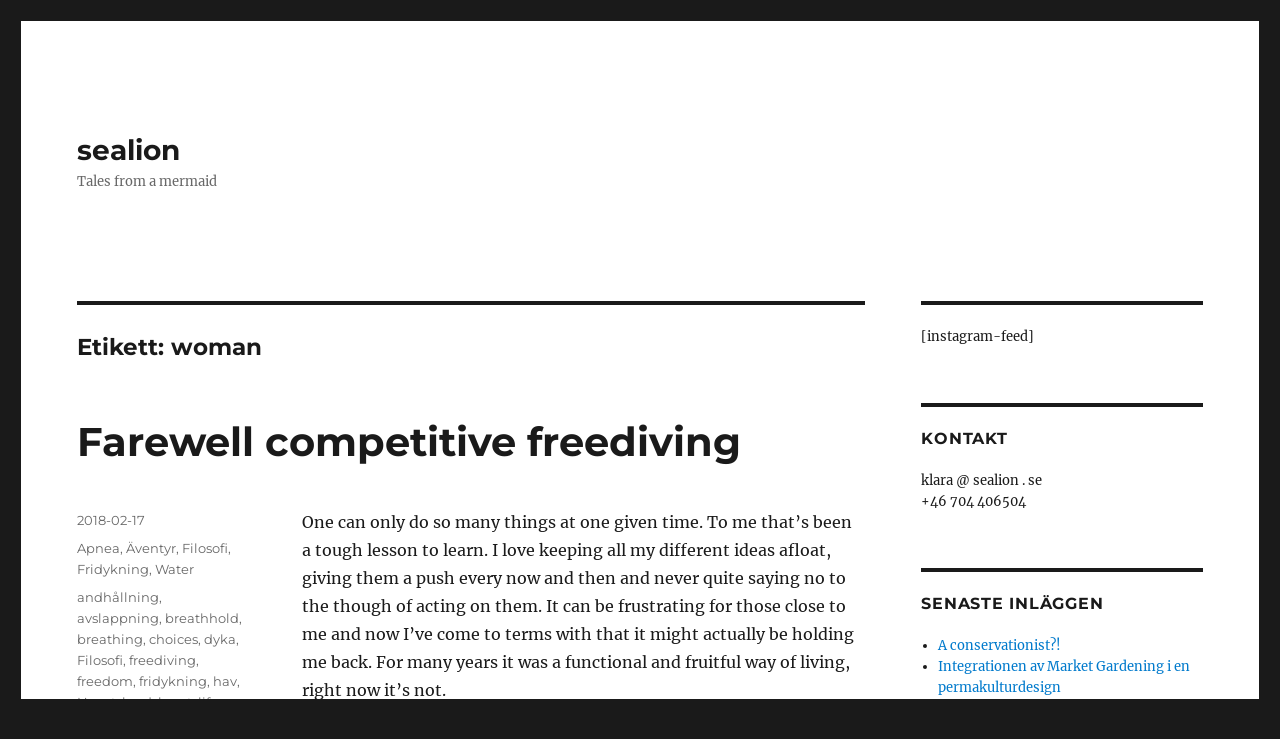

--- FILE ---
content_type: text/html; charset=UTF-8
request_url: http://sealion.se/tag/woman/
body_size: 13577
content:
<!DOCTYPE html>
<html lang="sv-SE" class="no-js">
<head>
	<meta charset="UTF-8">
	<meta name="viewport" content="width=device-width, initial-scale=1.0">
	<link rel="profile" href="https://gmpg.org/xfn/11">
		<script>
(function(html){html.className = html.className.replace(/\bno-js\b/,'js')})(document.documentElement);
//# sourceURL=twentysixteen_javascript_detection
</script>
<title>woman &#8211; sealion</title>
<meta name='robots' content='max-image-preview:large' />
<link rel="alternate" type="application/rss+xml" title="sealion &raquo; Webbflöde" href="http://sealion.se/feed/" />
<link rel="alternate" type="application/rss+xml" title="sealion &raquo; Kommentarsflöde" href="http://sealion.se/comments/feed/" />
<link rel="alternate" type="application/rss+xml" title="sealion &raquo; etikettflöde för woman" href="http://sealion.se/tag/woman/feed/" />
<style id='wp-img-auto-sizes-contain-inline-css'>
img:is([sizes=auto i],[sizes^="auto," i]){contain-intrinsic-size:3000px 1500px}
/*# sourceURL=wp-img-auto-sizes-contain-inline-css */
</style>
<style id='wp-emoji-styles-inline-css'>

	img.wp-smiley, img.emoji {
		display: inline !important;
		border: none !important;
		box-shadow: none !important;
		height: 1em !important;
		width: 1em !important;
		margin: 0 0.07em !important;
		vertical-align: -0.1em !important;
		background: none !important;
		padding: 0 !important;
	}
/*# sourceURL=wp-emoji-styles-inline-css */
</style>
<style id='wp-block-library-inline-css'>
:root{--wp-block-synced-color:#7a00df;--wp-block-synced-color--rgb:122,0,223;--wp-bound-block-color:var(--wp-block-synced-color);--wp-editor-canvas-background:#ddd;--wp-admin-theme-color:#007cba;--wp-admin-theme-color--rgb:0,124,186;--wp-admin-theme-color-darker-10:#006ba1;--wp-admin-theme-color-darker-10--rgb:0,107,160.5;--wp-admin-theme-color-darker-20:#005a87;--wp-admin-theme-color-darker-20--rgb:0,90,135;--wp-admin-border-width-focus:2px}@media (min-resolution:192dpi){:root{--wp-admin-border-width-focus:1.5px}}.wp-element-button{cursor:pointer}:root .has-very-light-gray-background-color{background-color:#eee}:root .has-very-dark-gray-background-color{background-color:#313131}:root .has-very-light-gray-color{color:#eee}:root .has-very-dark-gray-color{color:#313131}:root .has-vivid-green-cyan-to-vivid-cyan-blue-gradient-background{background:linear-gradient(135deg,#00d084,#0693e3)}:root .has-purple-crush-gradient-background{background:linear-gradient(135deg,#34e2e4,#4721fb 50%,#ab1dfe)}:root .has-hazy-dawn-gradient-background{background:linear-gradient(135deg,#faaca8,#dad0ec)}:root .has-subdued-olive-gradient-background{background:linear-gradient(135deg,#fafae1,#67a671)}:root .has-atomic-cream-gradient-background{background:linear-gradient(135deg,#fdd79a,#004a59)}:root .has-nightshade-gradient-background{background:linear-gradient(135deg,#330968,#31cdcf)}:root .has-midnight-gradient-background{background:linear-gradient(135deg,#020381,#2874fc)}:root{--wp--preset--font-size--normal:16px;--wp--preset--font-size--huge:42px}.has-regular-font-size{font-size:1em}.has-larger-font-size{font-size:2.625em}.has-normal-font-size{font-size:var(--wp--preset--font-size--normal)}.has-huge-font-size{font-size:var(--wp--preset--font-size--huge)}.has-text-align-center{text-align:center}.has-text-align-left{text-align:left}.has-text-align-right{text-align:right}.has-fit-text{white-space:nowrap!important}#end-resizable-editor-section{display:none}.aligncenter{clear:both}.items-justified-left{justify-content:flex-start}.items-justified-center{justify-content:center}.items-justified-right{justify-content:flex-end}.items-justified-space-between{justify-content:space-between}.screen-reader-text{border:0;clip-path:inset(50%);height:1px;margin:-1px;overflow:hidden;padding:0;position:absolute;width:1px;word-wrap:normal!important}.screen-reader-text:focus{background-color:#ddd;clip-path:none;color:#444;display:block;font-size:1em;height:auto;left:5px;line-height:normal;padding:15px 23px 14px;text-decoration:none;top:5px;width:auto;z-index:100000}html :where(.has-border-color){border-style:solid}html :where([style*=border-top-color]){border-top-style:solid}html :where([style*=border-right-color]){border-right-style:solid}html :where([style*=border-bottom-color]){border-bottom-style:solid}html :where([style*=border-left-color]){border-left-style:solid}html :where([style*=border-width]){border-style:solid}html :where([style*=border-top-width]){border-top-style:solid}html :where([style*=border-right-width]){border-right-style:solid}html :where([style*=border-bottom-width]){border-bottom-style:solid}html :where([style*=border-left-width]){border-left-style:solid}html :where(img[class*=wp-image-]){height:auto;max-width:100%}:where(figure){margin:0 0 1em}html :where(.is-position-sticky){--wp-admin--admin-bar--position-offset:var(--wp-admin--admin-bar--height,0px)}@media screen and (max-width:600px){html :where(.is-position-sticky){--wp-admin--admin-bar--position-offset:0px}}

/*# sourceURL=wp-block-library-inline-css */
</style><style id='global-styles-inline-css'>
:root{--wp--preset--aspect-ratio--square: 1;--wp--preset--aspect-ratio--4-3: 4/3;--wp--preset--aspect-ratio--3-4: 3/4;--wp--preset--aspect-ratio--3-2: 3/2;--wp--preset--aspect-ratio--2-3: 2/3;--wp--preset--aspect-ratio--16-9: 16/9;--wp--preset--aspect-ratio--9-16: 9/16;--wp--preset--color--black: #000000;--wp--preset--color--cyan-bluish-gray: #abb8c3;--wp--preset--color--white: #fff;--wp--preset--color--pale-pink: #f78da7;--wp--preset--color--vivid-red: #cf2e2e;--wp--preset--color--luminous-vivid-orange: #ff6900;--wp--preset--color--luminous-vivid-amber: #fcb900;--wp--preset--color--light-green-cyan: #7bdcb5;--wp--preset--color--vivid-green-cyan: #00d084;--wp--preset--color--pale-cyan-blue: #8ed1fc;--wp--preset--color--vivid-cyan-blue: #0693e3;--wp--preset--color--vivid-purple: #9b51e0;--wp--preset--color--dark-gray: #1a1a1a;--wp--preset--color--medium-gray: #686868;--wp--preset--color--light-gray: #e5e5e5;--wp--preset--color--blue-gray: #4d545c;--wp--preset--color--bright-blue: #007acc;--wp--preset--color--light-blue: #9adffd;--wp--preset--color--dark-brown: #402b30;--wp--preset--color--medium-brown: #774e24;--wp--preset--color--dark-red: #640c1f;--wp--preset--color--bright-red: #ff675f;--wp--preset--color--yellow: #ffef8e;--wp--preset--gradient--vivid-cyan-blue-to-vivid-purple: linear-gradient(135deg,rgb(6,147,227) 0%,rgb(155,81,224) 100%);--wp--preset--gradient--light-green-cyan-to-vivid-green-cyan: linear-gradient(135deg,rgb(122,220,180) 0%,rgb(0,208,130) 100%);--wp--preset--gradient--luminous-vivid-amber-to-luminous-vivid-orange: linear-gradient(135deg,rgb(252,185,0) 0%,rgb(255,105,0) 100%);--wp--preset--gradient--luminous-vivid-orange-to-vivid-red: linear-gradient(135deg,rgb(255,105,0) 0%,rgb(207,46,46) 100%);--wp--preset--gradient--very-light-gray-to-cyan-bluish-gray: linear-gradient(135deg,rgb(238,238,238) 0%,rgb(169,184,195) 100%);--wp--preset--gradient--cool-to-warm-spectrum: linear-gradient(135deg,rgb(74,234,220) 0%,rgb(151,120,209) 20%,rgb(207,42,186) 40%,rgb(238,44,130) 60%,rgb(251,105,98) 80%,rgb(254,248,76) 100%);--wp--preset--gradient--blush-light-purple: linear-gradient(135deg,rgb(255,206,236) 0%,rgb(152,150,240) 100%);--wp--preset--gradient--blush-bordeaux: linear-gradient(135deg,rgb(254,205,165) 0%,rgb(254,45,45) 50%,rgb(107,0,62) 100%);--wp--preset--gradient--luminous-dusk: linear-gradient(135deg,rgb(255,203,112) 0%,rgb(199,81,192) 50%,rgb(65,88,208) 100%);--wp--preset--gradient--pale-ocean: linear-gradient(135deg,rgb(255,245,203) 0%,rgb(182,227,212) 50%,rgb(51,167,181) 100%);--wp--preset--gradient--electric-grass: linear-gradient(135deg,rgb(202,248,128) 0%,rgb(113,206,126) 100%);--wp--preset--gradient--midnight: linear-gradient(135deg,rgb(2,3,129) 0%,rgb(40,116,252) 100%);--wp--preset--font-size--small: 13px;--wp--preset--font-size--medium: 20px;--wp--preset--font-size--large: 36px;--wp--preset--font-size--x-large: 42px;--wp--preset--spacing--20: 0.44rem;--wp--preset--spacing--30: 0.67rem;--wp--preset--spacing--40: 1rem;--wp--preset--spacing--50: 1.5rem;--wp--preset--spacing--60: 2.25rem;--wp--preset--spacing--70: 3.38rem;--wp--preset--spacing--80: 5.06rem;--wp--preset--shadow--natural: 6px 6px 9px rgba(0, 0, 0, 0.2);--wp--preset--shadow--deep: 12px 12px 50px rgba(0, 0, 0, 0.4);--wp--preset--shadow--sharp: 6px 6px 0px rgba(0, 0, 0, 0.2);--wp--preset--shadow--outlined: 6px 6px 0px -3px rgb(255, 255, 255), 6px 6px rgb(0, 0, 0);--wp--preset--shadow--crisp: 6px 6px 0px rgb(0, 0, 0);}:where(.is-layout-flex){gap: 0.5em;}:where(.is-layout-grid){gap: 0.5em;}body .is-layout-flex{display: flex;}.is-layout-flex{flex-wrap: wrap;align-items: center;}.is-layout-flex > :is(*, div){margin: 0;}body .is-layout-grid{display: grid;}.is-layout-grid > :is(*, div){margin: 0;}:where(.wp-block-columns.is-layout-flex){gap: 2em;}:where(.wp-block-columns.is-layout-grid){gap: 2em;}:where(.wp-block-post-template.is-layout-flex){gap: 1.25em;}:where(.wp-block-post-template.is-layout-grid){gap: 1.25em;}.has-black-color{color: var(--wp--preset--color--black) !important;}.has-cyan-bluish-gray-color{color: var(--wp--preset--color--cyan-bluish-gray) !important;}.has-white-color{color: var(--wp--preset--color--white) !important;}.has-pale-pink-color{color: var(--wp--preset--color--pale-pink) !important;}.has-vivid-red-color{color: var(--wp--preset--color--vivid-red) !important;}.has-luminous-vivid-orange-color{color: var(--wp--preset--color--luminous-vivid-orange) !important;}.has-luminous-vivid-amber-color{color: var(--wp--preset--color--luminous-vivid-amber) !important;}.has-light-green-cyan-color{color: var(--wp--preset--color--light-green-cyan) !important;}.has-vivid-green-cyan-color{color: var(--wp--preset--color--vivid-green-cyan) !important;}.has-pale-cyan-blue-color{color: var(--wp--preset--color--pale-cyan-blue) !important;}.has-vivid-cyan-blue-color{color: var(--wp--preset--color--vivid-cyan-blue) !important;}.has-vivid-purple-color{color: var(--wp--preset--color--vivid-purple) !important;}.has-black-background-color{background-color: var(--wp--preset--color--black) !important;}.has-cyan-bluish-gray-background-color{background-color: var(--wp--preset--color--cyan-bluish-gray) !important;}.has-white-background-color{background-color: var(--wp--preset--color--white) !important;}.has-pale-pink-background-color{background-color: var(--wp--preset--color--pale-pink) !important;}.has-vivid-red-background-color{background-color: var(--wp--preset--color--vivid-red) !important;}.has-luminous-vivid-orange-background-color{background-color: var(--wp--preset--color--luminous-vivid-orange) !important;}.has-luminous-vivid-amber-background-color{background-color: var(--wp--preset--color--luminous-vivid-amber) !important;}.has-light-green-cyan-background-color{background-color: var(--wp--preset--color--light-green-cyan) !important;}.has-vivid-green-cyan-background-color{background-color: var(--wp--preset--color--vivid-green-cyan) !important;}.has-pale-cyan-blue-background-color{background-color: var(--wp--preset--color--pale-cyan-blue) !important;}.has-vivid-cyan-blue-background-color{background-color: var(--wp--preset--color--vivid-cyan-blue) !important;}.has-vivid-purple-background-color{background-color: var(--wp--preset--color--vivid-purple) !important;}.has-black-border-color{border-color: var(--wp--preset--color--black) !important;}.has-cyan-bluish-gray-border-color{border-color: var(--wp--preset--color--cyan-bluish-gray) !important;}.has-white-border-color{border-color: var(--wp--preset--color--white) !important;}.has-pale-pink-border-color{border-color: var(--wp--preset--color--pale-pink) !important;}.has-vivid-red-border-color{border-color: var(--wp--preset--color--vivid-red) !important;}.has-luminous-vivid-orange-border-color{border-color: var(--wp--preset--color--luminous-vivid-orange) !important;}.has-luminous-vivid-amber-border-color{border-color: var(--wp--preset--color--luminous-vivid-amber) !important;}.has-light-green-cyan-border-color{border-color: var(--wp--preset--color--light-green-cyan) !important;}.has-vivid-green-cyan-border-color{border-color: var(--wp--preset--color--vivid-green-cyan) !important;}.has-pale-cyan-blue-border-color{border-color: var(--wp--preset--color--pale-cyan-blue) !important;}.has-vivid-cyan-blue-border-color{border-color: var(--wp--preset--color--vivid-cyan-blue) !important;}.has-vivid-purple-border-color{border-color: var(--wp--preset--color--vivid-purple) !important;}.has-vivid-cyan-blue-to-vivid-purple-gradient-background{background: var(--wp--preset--gradient--vivid-cyan-blue-to-vivid-purple) !important;}.has-light-green-cyan-to-vivid-green-cyan-gradient-background{background: var(--wp--preset--gradient--light-green-cyan-to-vivid-green-cyan) !important;}.has-luminous-vivid-amber-to-luminous-vivid-orange-gradient-background{background: var(--wp--preset--gradient--luminous-vivid-amber-to-luminous-vivid-orange) !important;}.has-luminous-vivid-orange-to-vivid-red-gradient-background{background: var(--wp--preset--gradient--luminous-vivid-orange-to-vivid-red) !important;}.has-very-light-gray-to-cyan-bluish-gray-gradient-background{background: var(--wp--preset--gradient--very-light-gray-to-cyan-bluish-gray) !important;}.has-cool-to-warm-spectrum-gradient-background{background: var(--wp--preset--gradient--cool-to-warm-spectrum) !important;}.has-blush-light-purple-gradient-background{background: var(--wp--preset--gradient--blush-light-purple) !important;}.has-blush-bordeaux-gradient-background{background: var(--wp--preset--gradient--blush-bordeaux) !important;}.has-luminous-dusk-gradient-background{background: var(--wp--preset--gradient--luminous-dusk) !important;}.has-pale-ocean-gradient-background{background: var(--wp--preset--gradient--pale-ocean) !important;}.has-electric-grass-gradient-background{background: var(--wp--preset--gradient--electric-grass) !important;}.has-midnight-gradient-background{background: var(--wp--preset--gradient--midnight) !important;}.has-small-font-size{font-size: var(--wp--preset--font-size--small) !important;}.has-medium-font-size{font-size: var(--wp--preset--font-size--medium) !important;}.has-large-font-size{font-size: var(--wp--preset--font-size--large) !important;}.has-x-large-font-size{font-size: var(--wp--preset--font-size--x-large) !important;}
/*# sourceURL=global-styles-inline-css */
</style>

<style id='classic-theme-styles-inline-css'>
/*! This file is auto-generated */
.wp-block-button__link{color:#fff;background-color:#32373c;border-radius:9999px;box-shadow:none;text-decoration:none;padding:calc(.667em + 2px) calc(1.333em + 2px);font-size:1.125em}.wp-block-file__button{background:#32373c;color:#fff;text-decoration:none}
/*# sourceURL=/wp-includes/css/classic-themes.min.css */
</style>
<link rel='stylesheet' id='twentysixteen-fonts-css' href='http://sealion.se/wp-content/themes/twentysixteen/fonts/merriweather-plus-montserrat-plus-inconsolata.css?ver=20230328' media='all' />
<link rel='stylesheet' id='genericons-css' href='http://sealion.se/wp-content/themes/twentysixteen/genericons/genericons.css?ver=20251101' media='all' />
<link rel='stylesheet' id='twentysixteen-style-css' href='http://sealion.se/wp-content/themes/twentysixteen/style.css?ver=20251202' media='all' />
<link rel='stylesheet' id='twentysixteen-block-style-css' href='http://sealion.se/wp-content/themes/twentysixteen/css/blocks.css?ver=20240817' media='all' />
<script src="http://sealion.se/wp-includes/js/jquery/jquery.min.js?ver=3.7.1" id="jquery-core-js"></script>
<script src="http://sealion.se/wp-includes/js/jquery/jquery-migrate.min.js?ver=3.4.1" id="jquery-migrate-js"></script>
<script id="twentysixteen-script-js-extra">
var screenReaderText = {"expand":"expandera undermeny","collapse":"minimera undermeny"};
//# sourceURL=twentysixteen-script-js-extra
</script>
<script src="http://sealion.se/wp-content/themes/twentysixteen/js/functions.js?ver=20230629" id="twentysixteen-script-js" defer data-wp-strategy="defer"></script>
<link rel="https://api.w.org/" href="http://sealion.se/wp-json/" /><link rel="alternate" title="JSON" type="application/json" href="http://sealion.se/wp-json/wp/v2/tags/125" /><link rel="EditURI" type="application/rsd+xml" title="RSD" href="http://sealion.se/xmlrpc.php?rsd" />
<meta name="generator" content="WordPress 6.9" />
</head>

<body class="archive tag tag-woman tag-125 wp-embed-responsive wp-theme-twentysixteen hfeed">
<div id="page" class="site">
	<div class="site-inner">
		<a class="skip-link screen-reader-text" href="#content">
			Hoppa till innehåll		</a>

		<header id="masthead" class="site-header">
			<div class="site-header-main">
				<div class="site-branding">
											<p class="site-title"><a href="http://sealion.se/" rel="home" >sealion</a></p>
												<p class="site-description">Tales from a mermaid</p>
									</div><!-- .site-branding -->

							</div><!-- .site-header-main -->

					</header><!-- .site-header -->

		<div id="content" class="site-content">

	<div id="primary" class="content-area">
		<main id="main" class="site-main">

		
			<header class="page-header">
				<h1 class="page-title">Etikett: <span>woman</span></h1>			</header><!-- .page-header -->

			
<article id="post-2633" class="post-2633 post type-post status-publish format-standard hentry category-apnea category-aventyr category-filosofi category-fridykning category-water tag-andhallning tag-avslappning tag-breathhold tag-breathing tag-choices tag-dyka tag-filosofi tag-freediving tag-freedom tag-fridykning tag-hav tag-havet tag-landslaget tag-life tag-livet tag-livsval tag-luft tag-mind tag-ocean tag-oceanlove tag-paus tag-philosophy tag-sealion tag-sjojungfru tag-sjolejon tag-soul tag-soulsearching tag-tavla tag-tavling tag-team tag-trana tag-vanskap tag-water tag-woman tag-world-championship">
	<header class="entry-header">
		
		<h2 class="entry-title"><a href="http://sealion.se/2018/02/17/farewell-competitive-freediving/" rel="bookmark">Farewell competitive freediving</a></h2>	</header><!-- .entry-header -->

	
	
	<div class="entry-content">
		<p>One can only do so many things at one given time. To me that&#8217;s been a tough lesson to learn. I love keeping all my different ideas afloat, giving them a push every now and then and never quite saying no to the though of acting on them. It can be frustrating for those close to me and now I&#8217;ve come to terms with that it might actually be holding me back. For many years it was a functional and fruitful way of living, right now it&#8217;s not.</p>
<p>So.</p>
<p>I&#8217;ve decided to let one of my most long lived dreams go to rest: To be a professional freediver. To compete, get sponsorships and teach freediving. To have my life circling around the ocean through this sport.</p>
<p>I think that deep down it was never really something that I wanted to do, but the thought of it was so&#8230; alluring. To be that strong athlete, focused and calm, with a clear purpose.</p>
<p>After 14 years of on-and-off training and competing, ranking at best as 3rd in the world, participation in five world championships, setting Swedish records, completing dozens of competition dives and thousands of training dives, I&#8217;m now officially saying farewell to the arena of competitive freediving.</p>
<p>Just as freediving once was key to setting me free and setting me apart, giving me that edge I so strongly needed, it is now keeping part of me hostage. I want to keep diving, I just want to undo my ties to the competitive side. If the thought of training for another word championship is going to keep popping up in my mind, I&#8217;m going to keep toying with that idea, putting my energy into the field of freediving, when what I really want to do right now is to root myself even more in my chosen field of work as a food-growing gardener and steward of resilient ecosystems.</p>
<p>Thank you all, it&#8217;s been a splash, and I could never ever have done it without you ?</p>
<p>You can always invite me along as your mascot ?</p>
<p><img decoding="async" src="http://sealion.se/wp-content/uploads/2018/02/dc4a295b-72e0-46cf-b399-73cb8b915718.jpg" class="size-full"></p>
	</div><!-- .entry-content -->

	<footer class="entry-footer">
		<span class="byline"><img alt='' src='https://secure.gravatar.com/avatar/710f9930e572ce2b1e0565b2f6f723489fc120b49ad0030de55211aca5719587?s=49&#038;d=mm&#038;r=g' srcset='https://secure.gravatar.com/avatar/710f9930e572ce2b1e0565b2f6f723489fc120b49ad0030de55211aca5719587?s=98&#038;d=mm&#038;r=g 2x' class='avatar avatar-49 photo' height='49' width='49' decoding='async'/><span class="screen-reader-text">Författare </span><span class="author vcard"><a class="url fn n" href="http://sealion.se/author/klura/">Klura</a></span></span><span class="posted-on"><span class="screen-reader-text">Publicerat den </span><a href="http://sealion.se/2018/02/17/farewell-competitive-freediving/" rel="bookmark"><time class="entry-date published" datetime="2018-02-17T18:35:56+01:00">2018-02-17</time><time class="updated" datetime="2018-02-24T18:42:19+01:00">2018-02-24</time></a></span><span class="cat-links"><span class="screen-reader-text">Kategorier </span><a href="http://sealion.se/category/apnea/" rel="category tag">Apnea</a>, <a href="http://sealion.se/category/aventyr/" rel="category tag">Äventyr</a>, <a href="http://sealion.se/category/filosofi/" rel="category tag">Filosofi</a>, <a href="http://sealion.se/category/apnea/fridykning/" rel="category tag">Fridykning</a>, <a href="http://sealion.se/category/water/" rel="category tag">Water</a></span><span class="tags-links"><span class="screen-reader-text">Etiketter </span><a href="http://sealion.se/tag/andhallning/" rel="tag">andhållning</a>, <a href="http://sealion.se/tag/avslappning/" rel="tag">avslappning</a>, <a href="http://sealion.se/tag/breathhold/" rel="tag">breathhold</a>, <a href="http://sealion.se/tag/breathing/" rel="tag">breathing</a>, <a href="http://sealion.se/tag/choices/" rel="tag">choices</a>, <a href="http://sealion.se/tag/dyka/" rel="tag">dyka</a>, <a href="http://sealion.se/tag/filosofi/" rel="tag">Filosofi</a>, <a href="http://sealion.se/tag/freediving/" rel="tag">freediving</a>, <a href="http://sealion.se/tag/freedom/" rel="tag">freedom</a>, <a href="http://sealion.se/tag/fridykning/" rel="tag">fridykning</a>, <a href="http://sealion.se/tag/hav/" rel="tag">hav</a>, <a href="http://sealion.se/tag/havet/" rel="tag">Havet</a>, <a href="http://sealion.se/tag/landslaget/" rel="tag">landslaget</a>, <a href="http://sealion.se/tag/life/" rel="tag">life</a>, <a href="http://sealion.se/tag/livet/" rel="tag">livet</a>, <a href="http://sealion.se/tag/livsval/" rel="tag">livsval</a>, <a href="http://sealion.se/tag/luft/" rel="tag">luft</a>, <a href="http://sealion.se/tag/mind/" rel="tag">mind</a>, <a href="http://sealion.se/tag/ocean/" rel="tag">ocean</a>, <a href="http://sealion.se/tag/oceanlove/" rel="tag">oceanlove</a>, <a href="http://sealion.se/tag/paus/" rel="tag">paus</a>, <a href="http://sealion.se/tag/philosophy/" rel="tag">philosophy</a>, <a href="http://sealion.se/tag/sealion/" rel="tag">sealion</a>, <a href="http://sealion.se/tag/sjojungfru/" rel="tag">sjöjungfru</a>, <a href="http://sealion.se/tag/sjolejon/" rel="tag">sjölejon</a>, <a href="http://sealion.se/tag/soul/" rel="tag">soul</a>, <a href="http://sealion.se/tag/soulsearching/" rel="tag">soulsearching</a>, <a href="http://sealion.se/tag/tavla/" rel="tag">tävla</a>, <a href="http://sealion.se/tag/tavling/" rel="tag">tävling</a>, <a href="http://sealion.se/tag/team/" rel="tag">team</a>, <a href="http://sealion.se/tag/trana/" rel="tag">träna</a>, <a href="http://sealion.se/tag/vanskap/" rel="tag">vänskap</a>, <a href="http://sealion.se/tag/water/" rel="tag">water</a>, <a href="http://sealion.se/tag/woman/" rel="tag">woman</a>, <a href="http://sealion.se/tag/world-championship/" rel="tag">world championship</a></span><span class="comments-link"><a href="http://sealion.se/2018/02/17/farewell-competitive-freediving/#respond">Lämna en kommentar<span class="screen-reader-text"> till Farewell competitive freediving</span></a></span>			</footer><!-- .entry-footer -->
</article><!-- #post-2633 -->

<article id="post-2401" class="post-2401 post type-post status-publish format-standard hentry category-apnea category-aventyr category-fridykning category-okategoriserade category-water tag-adventure tag-alma tag-andhallning tag-apnea tag-breathhold tag-equalization tag-freediver tag-freediving tag-freedom tag-fridykning tag-sjojungfru tag-sjolejon tag-soul tag-syre tag-team tag-vatten tag-water tag-woman tag-world-championship">
	<header class="entry-header">
		
		<h2 class="entry-title"><a href="http://sealion.se/2016/06/23/2401/" rel="bookmark">Back on the National Team in Freediving</a></h2>	</header><!-- .entry-header -->

	
	
	<div class="entry-content">
		<p style="text-align: right;"><a href="http://sealion.se/wp-content/uploads/2016/06/6110551.jpg"><img fetchpriority="high" decoding="async" class="wp-image-2405 size-large" src="http://sealion.se/wp-content/uploads/2016/06/6110551-1024x768.jpg" alt="OLYMPUS DIGITAL CAMERA" width="660" height="495" srcset="http://sealion.se/wp-content/uploads/2016/06/6110551-1024x768.jpg 1024w, http://sealion.se/wp-content/uploads/2016/06/6110551-300x225.jpg 300w" sizes="(max-width: 709px) 85vw, (max-width: 909px) 67vw, (max-width: 984px) 61vw, (max-width: 1362px) 45vw, 600px" /></a>Photo: Aleksander Nordahl, www.aleksandernordahl.com<br />
Kielstraumen and Bekkasundet, Bergen, Norway, 2016</p>
<h3>I&#8217;m a freediver.</h3>
<p>Five years ago this was what came out of my heart:</p>
<blockquote><p><span id="fbPhotoSnowliftCaption" class="fbPhotosPhotoCaption" tabindex="0" data-ft="{&quot;tn&quot;:&quot;K&quot;}"><span class="hasCaption">And where was she? In a small fjord in Sweden, gurgling with happiness together with her freediving friends. She said: I too wanna go down with the weights! And so the rope got pulled up again by strong arms, the others watched her while she breathed in &#8211; and out &#8211; in &#8211; and out, and then with a big smile, she nodded and the rope was set free. So was she!<br />
Soaring through the cold sea, down, down, h<span class="text_exposed_show">er body vibrating from the speed, her eardrums going : pop : pop : pop : with every equalization, her eyes looking out into the darkness, visibility better than most days, she saw the thermocline passing by, the stinging jellyfish with their long tentacles spread out horizontally as if they were imitating the sun with beautiful rays shooting out from its centre. She saw the rocky grey wall, and thought &#8211; this is our own fantastic Green Hole, we don&#8217;t need to fly to blue holes in other parts of the world when we have this magic place to come to!<br />
She hung down there for just a few seconds, then pulled once at the rope and started her swim towards the surface. Strong, smooth kicks, eyes semi-closed, just looking at the rope every now and then, and sensing the light coming back as she moved upwards. This was her world, right there and then, she was alone inside the most beautiful element on this planet: Water</span></span></span></p>
<p>Peace. Kick. Ful. Kick. Ness. Kick. Glide.<br />
Breathe!<br />
Alive! So alive!</p></blockquote>
<p>Five years ago was the last time I was training for a World Championship. I had hubris. I had recently been crowned the worlds third best female freediver.</p>
<p>Five years ago I was crying at that WC because I couldn&#8217;t relax and reach my goals in the depth. Hubris&#8230;</p>
<p>Five years is not a very long time, yet it felt like an eon passed before I could go back to deep diving just for myself, for fun, for the bliss.</p>
<p>Something finally clicked inside me last year, allowing me access to myself and to the depth again. I calmed down like an excited electron coming back to an inner shell, after emitting sparks and energy further out. I had been spinning for so long&#8230; <a href="http://sealion.se/wp-content/uploads/2016/06/IMG_9792.jpg"><img decoding="async" class="aligncenter size-medium wp-image-2404" src="http://sealion.se/wp-content/uploads/2016/06/IMG_9792-300x200.jpg" alt="IMG_9792" width="300" height="200" srcset="http://sealion.se/wp-content/uploads/2016/06/IMG_9792-300x200.jpg 300w, http://sealion.se/wp-content/uploads/2016/06/IMG_9792-1024x683.jpg 1024w" sizes="(max-width: 300px) 85vw, 300px" /></a><a href="http://sealion.se/wp-content/uploads/2016/06/P1090246.jpg"><img loading="lazy" decoding="async" class="aligncenter size-medium wp-image-2403" src="http://sealion.se/wp-content/uploads/2016/06/P1090246-300x225.jpg" alt="P1090246" width="300" height="225" srcset="http://sealion.se/wp-content/uploads/2016/06/P1090246-300x225.jpg 300w, http://sealion.se/wp-content/uploads/2016/06/P1090246-1024x768.jpg 1024w" sizes="auto, (max-width: 300px) 85vw, 300px" /></a></p>
<p>This spring I came back to the competitive arena at the Swedish Championships, where I snatched a bronze medal in the only discipline me and my knee were fit to compete in: static apnea, aka &#8221;holding-your-breath-while-lying-still-face-down-in-water&#8221;. That dive planted a first seed, a first thought of wanting to compete in the worlds this year with the women&#8217;s team. But I pushed it away, thinking my ACL, knee and leg wouldn&#8217;t be strong enough by September.</p>
<p>Still the seed grew inside me, and I joked about it with the ladies with whom I would like to have a team, and with the rest of my freediving crew here in Gothenburg. Then Tim said, &#8221;you love freediving, you should go!&#8221; Thanks darlin.  So then I asked my physiotherapist what she thought and she said &#8221;GO, you&#8217;ll be stronger than ever by then!&#8221; Oh. Wow. This lead to asking my bosses if I could have extra time of from the Botanical Garden and they said &#8221;YES, that&#8217;s great for you, we&#8217;ll make it work!&#8221; Oh.</p>
<p>Really? I can go?<br />
I can go!</p>
<p>HELLO! HELLOOOO SWEDISH FREEDIVERS! I WANT A SPOT ON THE TEAM!</p>
<p>I did another qualifying dive in the pool, not pushing it, just getting the score of a DYN, aka &#8221;dive-as-long-as-you-can-with-fins-in-a-pool&#8221;. And that was that. Now the qualification window has closed and I&#8217;m in, back on the national team for <em>the fifth time</em> together with Linda and Sofia from Fridykarkommunen.se. I couldn&#8217;t have hoped for better comrades in this upcoming adventure! Come to think of it, these women are probably the first reason for me wanting to compete this year, because I trust them fully, I trust them with my life in the water, and I know we will rock together!<a href="http://sealion.se/wp-content/uploads/2016/06/13116245_516252981919290_7241338310897114731_o.jpg"><img loading="lazy" decoding="async" class="aligncenter size-medium wp-image-2408" src="http://sealion.se/wp-content/uploads/2016/06/13116245_516252981919290_7241338310897114731_o-200x300.jpg" alt="13116245_516252981919290_7241338310897114731_o" width="200" height="300" srcset="http://sealion.se/wp-content/uploads/2016/06/13116245_516252981919290_7241338310897114731_o-200x300.jpg 200w, http://sealion.se/wp-content/uploads/2016/06/13116245_516252981919290_7241338310897114731_o-682x1024.jpg 682w, http://sealion.se/wp-content/uploads/2016/06/13116245_516252981919290_7241338310897114731_o.jpg 853w" sizes="auto, (max-width: 200px) 85vw, 200px" /></a></p>
<p>I&#8217;m glad that my knee injury gave me the chance to grace myself with another shot at a playful, harmonious competition in freediving. Going back to compete in Kalamata, the same place as the last WC I was at in 2011, feels like closing a circle.</p>
<p>No crying this time 🙂</p>
<p>//ze zealion</p>
	</div><!-- .entry-content -->

	<footer class="entry-footer">
		<span class="byline"><img alt='' src='https://secure.gravatar.com/avatar/710f9930e572ce2b1e0565b2f6f723489fc120b49ad0030de55211aca5719587?s=49&#038;d=mm&#038;r=g' srcset='https://secure.gravatar.com/avatar/710f9930e572ce2b1e0565b2f6f723489fc120b49ad0030de55211aca5719587?s=98&#038;d=mm&#038;r=g 2x' class='avatar avatar-49 photo' height='49' width='49' loading='lazy' decoding='async'/><span class="screen-reader-text">Författare </span><span class="author vcard"><a class="url fn n" href="http://sealion.se/author/klura/">Klura</a></span></span><span class="posted-on"><span class="screen-reader-text">Publicerat den </span><a href="http://sealion.se/2016/06/23/2401/" rel="bookmark"><time class="entry-date published" datetime="2016-06-23T21:20:57+02:00">2016-06-23</time><time class="updated" datetime="2016-06-23T21:45:25+02:00">2016-06-23</time></a></span><span class="cat-links"><span class="screen-reader-text">Kategorier </span><a href="http://sealion.se/category/apnea/" rel="category tag">Apnea</a>, <a href="http://sealion.se/category/aventyr/" rel="category tag">Äventyr</a>, <a href="http://sealion.se/category/apnea/fridykning/" rel="category tag">Fridykning</a>, <a href="http://sealion.se/category/okategoriserade/" rel="category tag">Okategoriserade</a>, <a href="http://sealion.se/category/water/" rel="category tag">Water</a></span><span class="tags-links"><span class="screen-reader-text">Etiketter </span><a href="http://sealion.se/tag/adventure/" rel="tag">adventure</a>, <a href="http://sealion.se/tag/alma/" rel="tag">Alma</a>, <a href="http://sealion.se/tag/andhallning/" rel="tag">andhållning</a>, <a href="http://sealion.se/tag/apnea/" rel="tag">Apnea</a>, <a href="http://sealion.se/tag/breathhold/" rel="tag">breathhold</a>, <a href="http://sealion.se/tag/equalization/" rel="tag">equalization</a>, <a href="http://sealion.se/tag/freediver/" rel="tag">freediver</a>, <a href="http://sealion.se/tag/freediving/" rel="tag">freediving</a>, <a href="http://sealion.se/tag/freedom/" rel="tag">freedom</a>, <a href="http://sealion.se/tag/fridykning/" rel="tag">fridykning</a>, <a href="http://sealion.se/tag/sjojungfru/" rel="tag">sjöjungfru</a>, <a href="http://sealion.se/tag/sjolejon/" rel="tag">sjölejon</a>, <a href="http://sealion.se/tag/soul/" rel="tag">soul</a>, <a href="http://sealion.se/tag/syre/" rel="tag">syre</a>, <a href="http://sealion.se/tag/team/" rel="tag">team</a>, <a href="http://sealion.se/tag/vatten/" rel="tag">vatten</a>, <a href="http://sealion.se/tag/water/" rel="tag">water</a>, <a href="http://sealion.se/tag/woman/" rel="tag">woman</a>, <a href="http://sealion.se/tag/world-championship/" rel="tag">world championship</a></span><span class="comments-link"><a href="http://sealion.se/2016/06/23/2401/#respond">Lämna en kommentar<span class="screen-reader-text"> till Back on the National Team in Freediving</span></a></span>			</footer><!-- .entry-footer -->
</article><!-- #post-2401 -->

		</main><!-- .site-main -->
	</div><!-- .content-area -->


	<aside id="secondary" class="sidebar widget-area">
		<section id="text-4" class="widget widget_text">			<div class="textwidget"><p>[instagram-feed]</p>
</div>
		</section><section id="text-3" class="widget widget_text"><h2 class="widget-title">Kontakt</h2>			<div class="textwidget"><p>klara @ sealion . se<br />
+46 704 406504</p>
</div>
		</section>
		<section id="recent-posts-2" class="widget widget_recent_entries">
		<h2 class="widget-title">Senaste inläggen</h2><nav aria-label="Senaste inläggen">
		<ul>
											<li>
					<a href="http://sealion.se/2021/07/30/a-conservationist/">A conservationist?!</a>
									</li>
											<li>
					<a href="http://sealion.se/2019/11/24/integrationen-av-market-gardening-i-en-permakulturdesign/">Integrationen av Market Gardening i en permakulturdesign</a>
									</li>
											<li>
					<a href="http://sealion.se/2019/08/05/synthesizing-through-climbing/">Synthesizing through climbing</a>
									</li>
											<li>
					<a href="http://sealion.se/2019/05/13/ett-fall-av-missfall/">Ett fall av missfall</a>
									</li>
											<li>
					<a href="http://sealion.se/2018/11/02/stadsodling-ekonomi-vs-kalori-vs-ekologi/">Stadsodling: Ekonomi vs kalori vs ekologi</a>
									</li>
					</ul>

		</nav></section><section id="tag_cloud-2" class="widget widget_tag_cloud"><h2 class="widget-title">thought cloud</h2><nav aria-label="thought cloud"><div class="tagcloud"><ul class='wp-tag-cloud' role='list'>
	<li><a href="http://sealion.se/tag/adventure/" class="tag-cloud-link tag-link-80 tag-link-position-1" style="font-size: 1em;">adventure</a></li>
	<li><a href="http://sealion.se/tag/analys/" class="tag-cloud-link tag-link-48 tag-link-position-2" style="font-size: 1em;">analys</a></li>
	<li><a href="http://sealion.se/tag/andhallning/" class="tag-cloud-link tag-link-8 tag-link-position-3" style="font-size: 1em;">andhållning</a></li>
	<li><a href="http://sealion.se/tag/apnea/" class="tag-cloud-link tag-link-6 tag-link-position-4" style="font-size: 1em;">Apnea</a></li>
	<li><a href="http://sealion.se/tag/avslappning/" class="tag-cloud-link tag-link-17 tag-link-position-5" style="font-size: 1em;">avslappning</a></li>
	<li><a href="http://sealion.se/tag/balance/" class="tag-cloud-link tag-link-40 tag-link-position-6" style="font-size: 1em;">balance</a></li>
	<li><a href="http://sealion.se/tag/changemaker/" class="tag-cloud-link tag-link-204 tag-link-position-7" style="font-size: 1em;">changemaker</a></li>
	<li><a href="http://sealion.se/tag/choices/" class="tag-cloud-link tag-link-106 tag-link-position-8" style="font-size: 1em;">choices</a></li>
	<li><a href="http://sealion.se/tag/climbing/" class="tag-cloud-link tag-link-35 tag-link-position-9" style="font-size: 1em;">climbing</a></li>
	<li><a href="http://sealion.se/tag/dyka/" class="tag-cloud-link tag-link-144 tag-link-position-10" style="font-size: 1em;">dyka</a></li>
	<li><a href="http://sealion.se/tag/earth/" class="tag-cloud-link tag-link-85 tag-link-position-11" style="font-size: 1em;">Earth</a></li>
	<li><a href="http://sealion.se/tag/ethics/" class="tag-cloud-link tag-link-103 tag-link-position-12" style="font-size: 1em;">ethics</a></li>
	<li><a href="http://sealion.se/tag/farmer/" class="tag-cloud-link tag-link-191 tag-link-position-13" style="font-size: 1em;">farmer</a></li>
	<li><a href="http://sealion.se/tag/filosofi/" class="tag-cloud-link tag-link-156 tag-link-position-14" style="font-size: 1em;">Filosofi</a></li>
	<li><a href="http://sealion.se/tag/freediving/" class="tag-cloud-link tag-link-37 tag-link-position-15" style="font-size: 1em;">freediving</a></li>
	<li><a href="http://sealion.se/tag/freedom/" class="tag-cloud-link tag-link-42 tag-link-position-16" style="font-size: 1em;">freedom</a></li>
	<li><a href="http://sealion.se/tag/fridykning/" class="tag-cloud-link tag-link-9 tag-link-position-17" style="font-size: 1em;">fridykning</a></li>
	<li><a href="http://sealion.se/tag/gardener/" class="tag-cloud-link tag-link-190 tag-link-position-18" style="font-size: 1em;">Gardener</a></li>
	<li><a href="http://sealion.se/tag/havet/" class="tag-cloud-link tag-link-147 tag-link-position-19" style="font-size: 1em;">Havet</a></li>
	<li><a href="http://sealion.se/tag/leva/" class="tag-cloud-link tag-link-146 tag-link-position-20" style="font-size: 1em;">leva</a></li>
	<li><a href="http://sealion.se/tag/life/" class="tag-cloud-link tag-link-101 tag-link-position-21" style="font-size: 1em;">life</a></li>
	<li><a href="http://sealion.se/tag/livet/" class="tag-cloud-link tag-link-94 tag-link-position-22" style="font-size: 1em;">livet</a></li>
	<li><a href="http://sealion.se/tag/livsval/" class="tag-cloud-link tag-link-59 tag-link-position-23" style="font-size: 1em;">livsval</a></li>
	<li><a href="http://sealion.se/tag/market-gardening/" class="tag-cloud-link tag-link-227 tag-link-position-24" style="font-size: 1em;">market gardening</a></li>
	<li><a href="http://sealion.se/tag/mat/" class="tag-cloud-link tag-link-64 tag-link-position-25" style="font-size: 1em;">mat</a></li>
	<li><a href="http://sealion.se/tag/mind/" class="tag-cloud-link tag-link-44 tag-link-position-26" style="font-size: 1em;">mind</a></li>
	<li><a href="http://sealion.se/tag/moral/" class="tag-cloud-link tag-link-61 tag-link-position-27" style="font-size: 1em;">moral</a></li>
	<li><a href="http://sealion.se/tag/nature/" class="tag-cloud-link tag-link-41 tag-link-position-28" style="font-size: 1em;">nature</a></li>
	<li><a href="http://sealion.se/tag/ocean/" class="tag-cloud-link tag-link-81 tag-link-position-29" style="font-size: 1em;">ocean</a></li>
	<li><a href="http://sealion.se/tag/odling/" class="tag-cloud-link tag-link-65 tag-link-position-30" style="font-size: 1em;">odling</a></li>
	<li><a href="http://sealion.se/tag/paus/" class="tag-cloud-link tag-link-96 tag-link-position-31" style="font-size: 1em;">paus</a></li>
	<li><a href="http://sealion.se/tag/permaculture/" class="tag-cloud-link tag-link-92 tag-link-position-32" style="font-size: 1em;">permaculture</a></li>
	<li><a href="http://sealion.se/tag/philosophy/" class="tag-cloud-link tag-link-115 tag-link-position-33" style="font-size: 1em;">philosophy</a></li>
	<li><a href="http://sealion.se/tag/rehab/" class="tag-cloud-link tag-link-97 tag-link-position-34" style="font-size: 1em;">rehab</a></li>
	<li><a href="http://sealion.se/tag/samhalle/" class="tag-cloud-link tag-link-47 tag-link-position-35" style="font-size: 1em;">samhälle</a></li>
	<li><a href="http://sealion.se/tag/simplicity/" class="tag-cloud-link tag-link-120 tag-link-position-36" style="font-size: 1em;">simplicity</a></li>
	<li><a href="http://sealion.se/tag/sjojungfru/" class="tag-cloud-link tag-link-11 tag-link-position-37" style="font-size: 1em;">sjöjungfru</a></li>
	<li><a href="http://sealion.se/tag/sjolejon/" class="tag-cloud-link tag-link-12 tag-link-position-38" style="font-size: 1em;">sjölejon</a></li>
	<li><a href="http://sealion.se/tag/soul/" class="tag-cloud-link tag-link-99 tag-link-position-39" style="font-size: 1em;">soul</a></li>
	<li><a href="http://sealion.se/tag/stadsodling/" class="tag-cloud-link tag-link-66 tag-link-position-40" style="font-size: 1em;">stadsodling</a></li>
	<li><a href="http://sealion.se/tag/syre/" class="tag-cloud-link tag-link-15 tag-link-position-41" style="font-size: 1em;">syre</a></li>
	<li><a href="http://sealion.se/tag/vatten/" class="tag-cloud-link tag-link-13 tag-link-position-42" style="font-size: 1em;">vatten</a></li>
	<li><a href="http://sealion.se/tag/water/" class="tag-cloud-link tag-link-82 tag-link-position-43" style="font-size: 1em;">water</a></li>
	<li><a href="http://sealion.se/tag/woman/" class="tag-cloud-link tag-link-125 tag-link-position-44" style="font-size: 1em;">woman</a></li>
	<li><a href="http://sealion.se/tag/world-championship/" class="tag-cloud-link tag-link-127 tag-link-position-45" style="font-size: 1em;">world championship</a></li>
</ul>
</div>
</nav></section><section id="search-2" class="widget widget_search">
<form role="search" method="get" class="search-form" action="http://sealion.se/">
	<label>
		<span class="screen-reader-text">
			Sök efter:		</span>
		<input type="search" class="search-field" placeholder="Sök &hellip;" value="" name="s" />
	</label>
	<button type="submit" class="search-submit"><span class="screen-reader-text">
		Sök	</span></button>
</form>
</section><section id="archives-2" class="widget widget_archive"><h2 class="widget-title">Arkiv</h2>		<label class="screen-reader-text" for="archives-dropdown-2">Arkiv</label>
		<select id="archives-dropdown-2" name="archive-dropdown">
			
			<option value="">Välj månad</option>
				<option value='http://sealion.se/2021/07/'> juli 2021 </option>
	<option value='http://sealion.se/2019/11/'> november 2019 </option>
	<option value='http://sealion.se/2019/08/'> augusti 2019 </option>
	<option value='http://sealion.se/2019/05/'> maj 2019 </option>
	<option value='http://sealion.se/2018/11/'> november 2018 </option>
	<option value='http://sealion.se/2018/09/'> september 2018 </option>
	<option value='http://sealion.se/2018/08/'> augusti 2018 </option>
	<option value='http://sealion.se/2018/02/'> februari 2018 </option>
	<option value='http://sealion.se/2018/01/'> januari 2018 </option>
	<option value='http://sealion.se/2017/09/'> september 2017 </option>
	<option value='http://sealion.se/2017/08/'> augusti 2017 </option>
	<option value='http://sealion.se/2017/07/'> juli 2017 </option>
	<option value='http://sealion.se/2017/05/'> maj 2017 </option>
	<option value='http://sealion.se/2017/03/'> mars 2017 </option>
	<option value='http://sealion.se/2017/02/'> februari 2017 </option>
	<option value='http://sealion.se/2017/01/'> januari 2017 </option>
	<option value='http://sealion.se/2016/11/'> november 2016 </option>
	<option value='http://sealion.se/2016/10/'> oktober 2016 </option>
	<option value='http://sealion.se/2016/09/'> september 2016 </option>
	<option value='http://sealion.se/2016/08/'> augusti 2016 </option>
	<option value='http://sealion.se/2016/07/'> juli 2016 </option>
	<option value='http://sealion.se/2016/06/'> juni 2016 </option>
	<option value='http://sealion.se/2016/05/'> maj 2016 </option>
	<option value='http://sealion.se/2016/04/'> april 2016 </option>
	<option value='http://sealion.se/2016/03/'> mars 2016 </option>
	<option value='http://sealion.se/2016/02/'> februari 2016 </option>
	<option value='http://sealion.se/2015/12/'> december 2015 </option>
	<option value='http://sealion.se/2015/09/'> september 2015 </option>
	<option value='http://sealion.se/2015/05/'> maj 2015 </option>
	<option value='http://sealion.se/2015/03/'> mars 2015 </option>
	<option value='http://sealion.se/2015/02/'> februari 2015 </option>
	<option value='http://sealion.se/2014/10/'> oktober 2014 </option>
	<option value='http://sealion.se/2014/08/'> augusti 2014 </option>
	<option value='http://sealion.se/2014/06/'> juni 2014 </option>
	<option value='http://sealion.se/2014/01/'> januari 2014 </option>
	<option value='http://sealion.se/2013/11/'> november 2013 </option>
	<option value='http://sealion.se/2013/10/'> oktober 2013 </option>
	<option value='http://sealion.se/2013/08/'> augusti 2013 </option>
	<option value='http://sealion.se/2013/04/'> april 2013 </option>
	<option value='http://sealion.se/2013/03/'> mars 2013 </option>
	<option value='http://sealion.se/2013/02/'> februari 2013 </option>
	<option value='http://sealion.se/2013/01/'> januari 2013 </option>
	<option value='http://sealion.se/2012/11/'> november 2012 </option>
	<option value='http://sealion.se/2012/10/'> oktober 2012 </option>
	<option value='http://sealion.se/2012/09/'> september 2012 </option>
	<option value='http://sealion.se/2012/08/'> augusti 2012 </option>
	<option value='http://sealion.se/2012/06/'> juni 2012 </option>
	<option value='http://sealion.se/2012/05/'> maj 2012 </option>
	<option value='http://sealion.se/2012/04/'> april 2012 </option>
	<option value='http://sealion.se/2012/03/'> mars 2012 </option>
	<option value='http://sealion.se/2012/02/'> februari 2012 </option>
	<option value='http://sealion.se/2011/12/'> december 2011 </option>
	<option value='http://sealion.se/2011/11/'> november 2011 </option>
	<option value='http://sealion.se/2011/10/'> oktober 2011 </option>
	<option value='http://sealion.se/2011/09/'> september 2011 </option>
	<option value='http://sealion.se/2011/07/'> juli 2011 </option>
	<option value='http://sealion.se/2011/06/'> juni 2011 </option>
	<option value='http://sealion.se/2011/05/'> maj 2011 </option>

		</select>

			<script>
( ( dropdownId ) => {
	const dropdown = document.getElementById( dropdownId );
	function onSelectChange() {
		setTimeout( () => {
			if ( 'escape' === dropdown.dataset.lastkey ) {
				return;
			}
			if ( dropdown.value ) {
				document.location.href = dropdown.value;
			}
		}, 250 );
	}
	function onKeyUp( event ) {
		if ( 'Escape' === event.key ) {
			dropdown.dataset.lastkey = 'escape';
		} else {
			delete dropdown.dataset.lastkey;
		}
	}
	function onClick() {
		delete dropdown.dataset.lastkey;
	}
	dropdown.addEventListener( 'keyup', onKeyUp );
	dropdown.addEventListener( 'click', onClick );
	dropdown.addEventListener( 'change', onSelectChange );
})( "archives-dropdown-2" );

//# sourceURL=WP_Widget_Archives%3A%3Awidget
</script>
</section><section id="categories-2" class="widget widget_categories"><h2 class="widget-title">Kategorier</h2><form action="http://sealion.se" method="get"><label class="screen-reader-text" for="cat">Kategorier</label><select  name='cat' id='cat' class='postform'>
	<option value='-1'>Välj kategori</option>
	<option class="level-0" value="4">Apnea</option>
	<option class="level-0" value="26">Äventyr</option>
	<option class="level-0" value="24">Filosofi</option>
	<option class="level-0" value="3">Fridykning</option>
	<option class="level-0" value="34">Natur</option>
	<option class="level-0" value="166">Nomad</option>
	<option class="level-0" value="33">Odling</option>
	<option class="level-0" value="1">Okategoriserade</option>
	<option class="level-0" value="25">Permakultur</option>
	<option class="level-0" value="27">Research</option>
	<option class="level-0" value="45">Samhälle</option>
	<option class="level-0" value="5">Water</option>
</select>
</form><script>
( ( dropdownId ) => {
	const dropdown = document.getElementById( dropdownId );
	function onSelectChange() {
		setTimeout( () => {
			if ( 'escape' === dropdown.dataset.lastkey ) {
				return;
			}
			if ( dropdown.value && parseInt( dropdown.value ) > 0 && dropdown instanceof HTMLSelectElement ) {
				dropdown.parentElement.submit();
			}
		}, 250 );
	}
	function onKeyUp( event ) {
		if ( 'Escape' === event.key ) {
			dropdown.dataset.lastkey = 'escape';
		} else {
			delete dropdown.dataset.lastkey;
		}
	}
	function onClick() {
		delete dropdown.dataset.lastkey;
	}
	dropdown.addEventListener( 'keyup', onKeyUp );
	dropdown.addEventListener( 'click', onClick );
	dropdown.addEventListener( 'change', onSelectChange );
})( "cat" );

//# sourceURL=WP_Widget_Categories%3A%3Awidget
</script>
</section><section id="meta-2" class="widget widget_meta"><h2 class="widget-title">Meta</h2><nav aria-label="Meta">
		<ul>
						<li><a href="http://sealion.se/wp-login.php">Logga in</a></li>
			<li><a href="http://sealion.se/feed/">Flöde för inlägg</a></li>
			<li><a href="http://sealion.se/comments/feed/">Flöde för kommentarer</a></li>

			<li><a href="https://sv.wordpress.org/">WordPress.org</a></li>
		</ul>

		</nav></section>	</aside><!-- .sidebar .widget-area -->

		</div><!-- .site-content -->

		<footer id="colophon" class="site-footer">
			
			
			<div class="site-info">
								<span class="site-title"><a href="http://sealion.se/" rel="home">sealion</a></span>
								<a href="https://sv.wordpress.org/" class="imprint">
					Drivs med WordPress				</a>
			</div><!-- .site-info -->
		</footer><!-- .site-footer -->
	</div><!-- .site-inner -->
</div><!-- .site -->

<script type="speculationrules">
{"prefetch":[{"source":"document","where":{"and":[{"href_matches":"/*"},{"not":{"href_matches":["/wp-*.php","/wp-admin/*","/wp-content/uploads/*","/wp-content/*","/wp-content/plugins/*","/wp-content/themes/twentysixteen/*","/*\\?(.+)"]}},{"not":{"selector_matches":"a[rel~=\"nofollow\"]"}},{"not":{"selector_matches":".no-prefetch, .no-prefetch a"}}]},"eagerness":"conservative"}]}
</script>
<script id="wp-emoji-settings" type="application/json">
{"baseUrl":"https://s.w.org/images/core/emoji/17.0.2/72x72/","ext":".png","svgUrl":"https://s.w.org/images/core/emoji/17.0.2/svg/","svgExt":".svg","source":{"concatemoji":"http://sealion.se/wp-includes/js/wp-emoji-release.min.js?ver=6.9"}}
</script>
<script type="module">
/*! This file is auto-generated */
const a=JSON.parse(document.getElementById("wp-emoji-settings").textContent),o=(window._wpemojiSettings=a,"wpEmojiSettingsSupports"),s=["flag","emoji"];function i(e){try{var t={supportTests:e,timestamp:(new Date).valueOf()};sessionStorage.setItem(o,JSON.stringify(t))}catch(e){}}function c(e,t,n){e.clearRect(0,0,e.canvas.width,e.canvas.height),e.fillText(t,0,0);t=new Uint32Array(e.getImageData(0,0,e.canvas.width,e.canvas.height).data);e.clearRect(0,0,e.canvas.width,e.canvas.height),e.fillText(n,0,0);const a=new Uint32Array(e.getImageData(0,0,e.canvas.width,e.canvas.height).data);return t.every((e,t)=>e===a[t])}function p(e,t){e.clearRect(0,0,e.canvas.width,e.canvas.height),e.fillText(t,0,0);var n=e.getImageData(16,16,1,1);for(let e=0;e<n.data.length;e++)if(0!==n.data[e])return!1;return!0}function u(e,t,n,a){switch(t){case"flag":return n(e,"\ud83c\udff3\ufe0f\u200d\u26a7\ufe0f","\ud83c\udff3\ufe0f\u200b\u26a7\ufe0f")?!1:!n(e,"\ud83c\udde8\ud83c\uddf6","\ud83c\udde8\u200b\ud83c\uddf6")&&!n(e,"\ud83c\udff4\udb40\udc67\udb40\udc62\udb40\udc65\udb40\udc6e\udb40\udc67\udb40\udc7f","\ud83c\udff4\u200b\udb40\udc67\u200b\udb40\udc62\u200b\udb40\udc65\u200b\udb40\udc6e\u200b\udb40\udc67\u200b\udb40\udc7f");case"emoji":return!a(e,"\ud83e\u1fac8")}return!1}function f(e,t,n,a){let r;const o=(r="undefined"!=typeof WorkerGlobalScope&&self instanceof WorkerGlobalScope?new OffscreenCanvas(300,150):document.createElement("canvas")).getContext("2d",{willReadFrequently:!0}),s=(o.textBaseline="top",o.font="600 32px Arial",{});return e.forEach(e=>{s[e]=t(o,e,n,a)}),s}function r(e){var t=document.createElement("script");t.src=e,t.defer=!0,document.head.appendChild(t)}a.supports={everything:!0,everythingExceptFlag:!0},new Promise(t=>{let n=function(){try{var e=JSON.parse(sessionStorage.getItem(o));if("object"==typeof e&&"number"==typeof e.timestamp&&(new Date).valueOf()<e.timestamp+604800&&"object"==typeof e.supportTests)return e.supportTests}catch(e){}return null}();if(!n){if("undefined"!=typeof Worker&&"undefined"!=typeof OffscreenCanvas&&"undefined"!=typeof URL&&URL.createObjectURL&&"undefined"!=typeof Blob)try{var e="postMessage("+f.toString()+"("+[JSON.stringify(s),u.toString(),c.toString(),p.toString()].join(",")+"));",a=new Blob([e],{type:"text/javascript"});const r=new Worker(URL.createObjectURL(a),{name:"wpTestEmojiSupports"});return void(r.onmessage=e=>{i(n=e.data),r.terminate(),t(n)})}catch(e){}i(n=f(s,u,c,p))}t(n)}).then(e=>{for(const n in e)a.supports[n]=e[n],a.supports.everything=a.supports.everything&&a.supports[n],"flag"!==n&&(a.supports.everythingExceptFlag=a.supports.everythingExceptFlag&&a.supports[n]);var t;a.supports.everythingExceptFlag=a.supports.everythingExceptFlag&&!a.supports.flag,a.supports.everything||((t=a.source||{}).concatemoji?r(t.concatemoji):t.wpemoji&&t.twemoji&&(r(t.twemoji),r(t.wpemoji)))});
//# sourceURL=http://sealion.se/wp-includes/js/wp-emoji-loader.min.js
</script>
</body>
</html>
